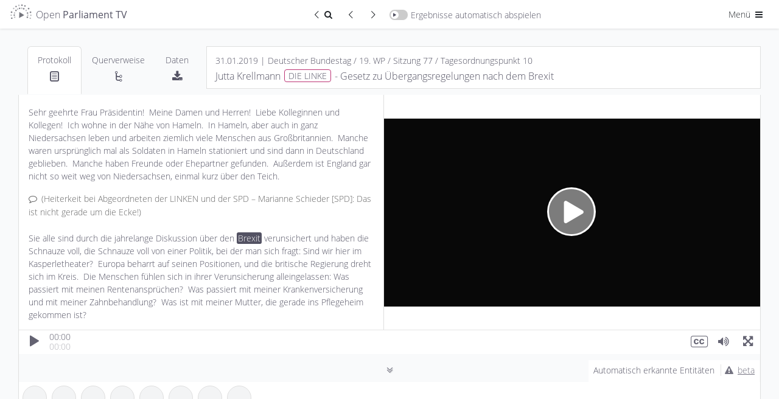

--- FILE ---
content_type: image/svg+xml
request_url: https://de.openparliament.tv/content/client/images/logos/bbc-news-labs.svg
body_size: 5530
content:
<svg id="Layer_2" data-name="Layer 2" xmlns="http://www.w3.org/2000/svg" viewBox="0 0 249.62 77.11"><defs><style>.cls-1{fill-rule:evenodd;}</style></defs><path d="M11,83.64V51h5.85q4.09,5.94,8.1,12t8,12.23V51h5.57V83.64H32.64Q30,79.58,27.32,75.42t-5.41-8.21q-2.68-4.06-5.34-7.9V83.64Z" transform="translate(-10.64 -7.21)"/><path d="M45.06,51H66.88v4.89h-16v8.44H65.14v4.88H50.86v9.54H67.74v4.89H45.06Z" transform="translate(-10.64 -7.21)"/><path d="M71.15,51h6.26q1.32,6.68,2.8,13.35t3.13,13.08q1.72-6.3,3.35-12.55t3.13-12.51h5.7Q97,58.58,98.63,64.74t3.28,12.32q1.65-6.33,3.11-12.91T107.8,51h6.12q-2,8.31-4.16,16.48t-4.61,16.16H99q-1.7-5.85-3.33-11.73t-3.2-11.78Q91,66,89.34,71.88T86,83.64H79.92q-2.39-8-4.57-16.16T71.15,51Z" transform="translate(-10.64 -7.21)"/><path d="M128.23,84.32a23.78,23.78,0,0,1-5.24-.59,19.4,19.4,0,0,1-4.89-1.83V76.61a19.09,19.09,0,0,0,10.23,2.92,9.24,9.24,0,0,0,5.27-1.28,4,4,0,0,0,1.84-3.51,3.89,3.89,0,0,0-.54-2.13,4.59,4.59,0,0,0-1.49-1.41,9.54,9.54,0,0,0-2.14-.94c-.81-.24-1.65-.47-2.53-.68a39.25,39.25,0,0,1-4.41-1.35,14.48,14.48,0,0,1-3.42-1.8,7.08,7.08,0,0,1-2.21-2.6,8.4,8.4,0,0,1-.78-3.79,8.9,8.9,0,0,1,1.51-5.2,9.48,9.48,0,0,1,4.29-3.36,17.17,17.17,0,0,1,6.61-1.16,21.91,21.91,0,0,1,5,.57,17.15,17.15,0,0,1,4.36,1.62v5.16a15.29,15.29,0,0,0-4.27-1.87,19,19,0,0,0-5.18-.69,8.59,8.59,0,0,0-4.84,1.17,3.74,3.74,0,0,0-1.73,3.3,3.47,3.47,0,0,0,.82,2.45,5.69,5.69,0,0,0,2.33,1.41c1,.35,2.17.69,3.51,1s2.86.77,4.18,1.23A14.06,14.06,0,0,1,138,67.46a7.62,7.62,0,0,1,2.4,2.71,8.74,8.74,0,0,1,.87,4.11,9.21,9.21,0,0,1-1.56,5.39,9.83,9.83,0,0,1-4.47,3.44A18.29,18.29,0,0,1,128.23,84.32Z" transform="translate(-10.64 -7.21)"/><path d="M153.09,51h2.83V81.13h17.52v2.51H153.09Z" transform="translate(-10.64 -7.21)"/><path d="M210.37,83.64V51h10.91q5,0,7.71,2.06A7,7,0,0,1,231.68,59a7.4,7.4,0,0,1-1.34,4.49,8.3,8.3,0,0,1-4,2.81,9.55,9.55,0,0,1,5.23,2.9,7.78,7.78,0,0,1,1.84,5.31,8.29,8.29,0,0,1-5.29,8.08,15.46,15.46,0,0,1-6.12,1.1Zm2.79-18.26h7.75a9.13,9.13,0,0,0,5.82-1.62,5.52,5.52,0,0,0,2-4.59q0-5.74-7.8-5.75h-7.8Zm0,15.84h8.58a10.72,10.72,0,0,0,6.52-1.71,5.78,5.78,0,0,0,2.28-4.91q0-6.8-8.71-6.8h-8.67Z" transform="translate(-10.64 -7.21)"/><path d="M248.11,84.32a19.66,19.66,0,0,1-4.81-.62,21.65,21.65,0,0,1-4.72-1.8V79a16.63,16.63,0,0,0,4.51,2.1,18.83,18.83,0,0,0,5.39.73,12.87,12.87,0,0,0,4.77-.8,6.57,6.57,0,0,0,3-2.3,6.17,6.17,0,0,0,1.05-3.61,5.57,5.57,0,0,0-.73-3,5.64,5.64,0,0,0-2-1.9A13.19,13.19,0,0,0,251.86,69c-1-.31-2-.6-3.11-.87s-1.9-.51-2.87-.8a18.8,18.8,0,0,1-2.76-1,9.37,9.37,0,0,1-2.33-1.55,6.59,6.59,0,0,1-1.62-2.26,7.57,7.57,0,0,1-.59-3.15,8.32,8.32,0,0,1,1.36-4.79,8.85,8.85,0,0,1,3.93-3.1,15.19,15.19,0,0,1,6-1.1,19.86,19.86,0,0,1,3.18.25,19.18,19.18,0,0,1,3,.73,14.62,14.62,0,0,1,2.58,1.12v2.87a14.07,14.07,0,0,0-3.88-1.78,18,18,0,0,0-5.11-.68,9.85,9.85,0,0,0-6,1.64,5.46,5.46,0,0,0-2.17,4.61,5.07,5.07,0,0,0,.62,2.63,5.17,5.17,0,0,0,1.71,1.71,11,11,0,0,0,2.6,1.14c1,.3,2.1.61,3.29.91l3,.87a16.61,16.61,0,0,1,2.88,1.14A10.44,10.44,0,0,1,258,69.15a7.11,7.11,0,0,1,1.67,2.37,8.15,8.15,0,0,1,.61,3.31,8.65,8.65,0,0,1-1.48,5.06,9.37,9.37,0,0,1-4.2,3.29A16.62,16.62,0,0,1,248.11,84.32Z" transform="translate(-10.64 -7.21)"/><path class="cls-1" d="M204.15,79,196.43,59.9V53.59h1.22V51.32H184.42v2.27h1.22V59.9L177.92,79a3.66,3.66,0,0,0,3.39,5h19.45a3.66,3.66,0,0,0,3.39-5M201.77,81a1.2,1.2,0,0,1-1,.53H181.31a1.21,1.21,0,0,1-1.13-1.67l7.89-19.52V53.59H194v6.79l7.9,19.52a1.22,1.22,0,0,1-.12,1.14" transform="translate(-10.64 -7.21)"/><path class="cls-1" d="M190.12,74.29a1.7,1.7,0,1,0,1.7,1.7,1.7,1.7,0,0,0-1.7-1.7" transform="translate(-10.64 -7.21)"/><path class="cls-1" d="M189.84,66a2.48,2.48,0,1,0,2.48,2.48A2.48,2.48,0,0,0,189.84,66" transform="translate(-10.64 -7.21)"/><path class="cls-1" d="M194.33,71.3a1.26,1.26,0,1,0,1.26,1.26,1.25,1.25,0,0,0-1.26-1.26" transform="translate(-10.64 -7.21)"/><path id="Fill-8" class="cls-1" d="M106.35,30.53l-.18.08a16.82,16.82,0,0,1-7.92,1.82h0a12.09,12.09,0,0,1-9.06-3.55A10.19,10.19,0,0,1,86.3,22a10.49,10.49,0,0,1,3.44-7.9A12.71,12.71,0,0,1,98.42,11a19.79,19.79,0,0,1,7.51,1.68l.2.08v3.89l-.48-.26a14.46,14.46,0,0,0-7.26-2.07c-4.78,0-8.25,3.16-8.26,7.42s3.34,7.34,8.39,7.36a14.38,14.38,0,0,0,7.34-2.24l.49-.3ZM81.66,36.21h30.81v-29H81.66Z" transform="translate(-10.64 -7.21)"/><path id="Fill-9" class="cls-1" d="M54.23,11.27H60.8A7.69,7.69,0,0,1,66.07,13a5,5,0,0,1,1.68,3.78,4.52,4.52,0,0,1-.87,2.83A5.14,5.14,0,0,1,65.08,21c2.82.77,4.57,2.77,4.56,5.41a5.13,5.13,0,0,1-1.78,3.87,8.63,8.63,0,0,1-5.92,1.85H54.23ZM46.15,36.21H77v-29H46.15Z" transform="translate(-10.64 -7.21)"/><path id="Fill-10" class="cls-1" d="M65.81,26a2.35,2.35,0,0,0-1-2,5.91,5.91,0,0,0-3.41-.82H58v5.7h3.56a5,5,0,0,0,3.44-1A2.46,2.46,0,0,0,65.81,26" transform="translate(-10.64 -7.21)"/><path id="Fill-11" class="cls-1" d="M62.93,19.19a2.43,2.43,0,0,0,1-2.16,2.17,2.17,0,0,0-.7-1.73,4,4,0,0,0-2.73-.77H58v5.41H59.7a5.53,5.53,0,0,0,3.23-.75" transform="translate(-10.64 -7.21)"/><path id="Fill-12" class="cls-1" d="M18.72,11.27h6.57A7.69,7.69,0,0,1,30.56,13a5,5,0,0,1,1.68,3.78,4.52,4.52,0,0,1-.87,2.83A5.1,5.1,0,0,1,29.58,21c2.81.77,4.56,2.77,4.55,5.41a5.15,5.15,0,0,1-1.77,3.87,8.68,8.68,0,0,1-5.93,1.85H18.72ZM10.64,36.21H41.45v-29H10.64Z" transform="translate(-10.64 -7.21)"/><path id="Fill-13" class="cls-1" d="M27.42,19.19a2.43,2.43,0,0,0,1-2.16,2.17,2.17,0,0,0-.7-1.73A4,4,0,0,0,25,14.53H22.46v5.41h1.73a5.53,5.53,0,0,0,3.23-.75" transform="translate(-10.64 -7.21)"/><path id="Fill-14" class="cls-1" d="M30.3,26a2.36,2.36,0,0,0-1-2,5.91,5.91,0,0,0-3.41-.82h-3.4v5.7H26A5.14,5.14,0,0,0,29.47,28,2.5,2.5,0,0,0,30.3,26" transform="translate(-10.64 -7.21)"/></svg>